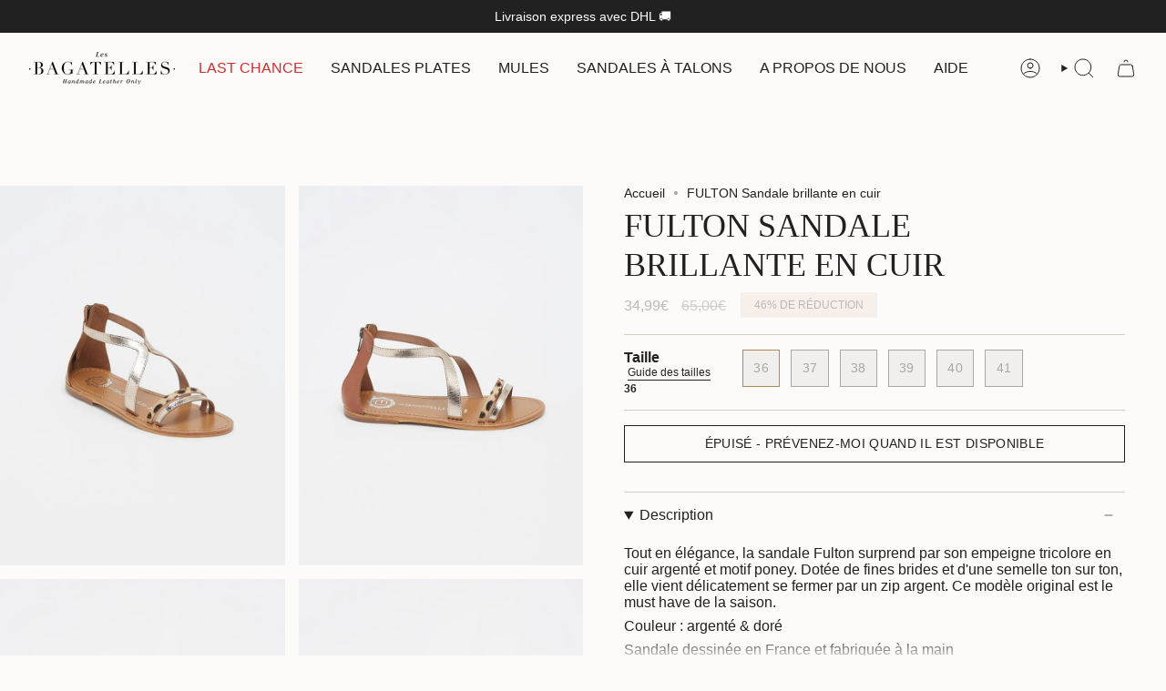

--- FILE ---
content_type: text/javascript
request_url: https://lesbagatelles.fr/cdn/shop/t/6/assets/product-sticky.js?v=83102148246581659941740505457
body_size: 168
content:
!function(){"use strict";const t=".product__page",i="[data-form-wrapper]",e="[data-header-sticky]",s="[data-product-media-list]",o="is-sticky";customElements.get("product-sticky")||customElements.define("product-sticky",class extends HTMLElement{constructor(){super(),this.formWrapper=this.querySelector(i),this.stickyScrollTop=0,this.scrollLastPosition=0,this.stickyDefaultTop=0,this.currentPoint=0,this.defaultTopBottomSpacings=30,this.scrollTopPosition=window.scrollY,this.scrollDirectionDown=!0,this.requestAnimationSticky=null,this.stickyFormLoad=!0,this.stickyFormLastHeight=null,this.onChangeCounter=0,this.scrollEvent=t=>this.scrollEvents(t),this.resizeEvent=t=>this.resizeEvents(t),this.stickyFormEvent=t=>this.stickyFormEvents(t)}connectedCallback(){this.stickyScrollCheck(),document.addEventListener("theme:resize",this.resizeEvent),theme.variables.productPageSticky&&(this.requestAnimationSticky=requestAnimationFrame((()=>this.calculateStickyPosition())),this.formWrapper.addEventListener("theme:form:sticky",this.stickyFormEvent),document.addEventListener("theme:scroll",this.scrollEvent))}stickyFormEvents(t){this.removeAnimationFrameSticky(),this.requestAnimationSticky=requestAnimationFrame((()=>this.calculateStickyPosition(t)))}scrollEvents(t){this.scrollTopPosition=t.detail.position,this.scrollDirectionDown=t.detail.down,this.requestAnimationSticky||(this.requestAnimationSticky=requestAnimationFrame((()=>this.calculateStickyPosition())))}resizeEvents(t){this.stickyScrollCheck(),document.removeEventListener("theme:scroll",this.scrollEvent),this.formWrapper.removeEventListener("theme:form:sticky",this.stickyFormEvent)}stickyScrollCheck(){const e=this.querySelector(`${t} ${i}`);if(e)if(window.theme.isMobile())theme.variables.productPageSticky=!1,e.classList.remove(o);else{const t=this.querySelector(i),r=this.querySelector(s);if(!t||!r)return;t.offsetHeight<r.offsetHeight?(theme.variables.productPageSticky=!0,e.classList.add(o)):(theme.variables.productPageSticky=!1,e.classList.remove(o))}}calculateStickyPosition(t=null){if(document.documentElement.hasAttribute("data-scroll-locked"))return void this.removeAnimationFrameSticky();const i=Boolean(t&&t.detail),s=Boolean(i&&t.detail.element&&"accordion"===t.detail.element),o=this.formWrapper.offsetHeight,r=window.innerHeight-o-this.defaultTopBottomSpacings,c=Math.abs(this.scrollTopPosition-this.scrollLastPosition);if(this.scrollDirectionDown?this.stickyScrollTop-=c:this.stickyScrollTop+=c,this.stickyFormLoad){if(document.querySelector(e)){const{headerHeight:t}=window.theme.readHeights();this.stickyDefaultTop=t}else this.stickyDefaultTop=this.defaultTopBottomSpacings;this.stickyScrollTop=this.stickyDefaultTop}this.stickyScrollTop=Math.min(Math.max(this.stickyScrollTop,r),this.stickyDefaultTop);const n=this.stickyScrollTop-this.currentPoint;this.currentPoint=this.stickyFormLoad?this.stickyScrollTop:this.currentPoint+.5*n,this.formWrapper.style.setProperty("--sticky-top",`${this.currentPoint}px`),this.scrollLastPosition=this.scrollTopPosition,this.stickyFormLoad=!1,s&&this.onChangeCounter<=10||s&&this.stickyFormLastHeight!==o||this.stickyScrollTop!==this.currentPoint&&this.requestAnimationSticky?(s&&(this.onChangeCounter+=1),s&&this.stickyFormLastHeight!==o&&(this.onChangeCounter=11),this.requestAnimationSticky=requestAnimationFrame((()=>this.calculateStickyPosition(t)))):this.requestAnimationSticky&&this.removeAnimationFrameSticky(),this.stickyFormLastHeight=o}removeAnimationFrameSticky(){this.requestAnimationSticky&&(cancelAnimationFrame(this.requestAnimationSticky),this.requestAnimationSticky=null,this.onChangeCounter=0)}disconnectedCallback(){document.removeEventListener("theme:resize",this.resizeEvent),theme.variables.productPageSticky&&document.removeEventListener("theme:scroll",this.scrollEvent)}})}();
